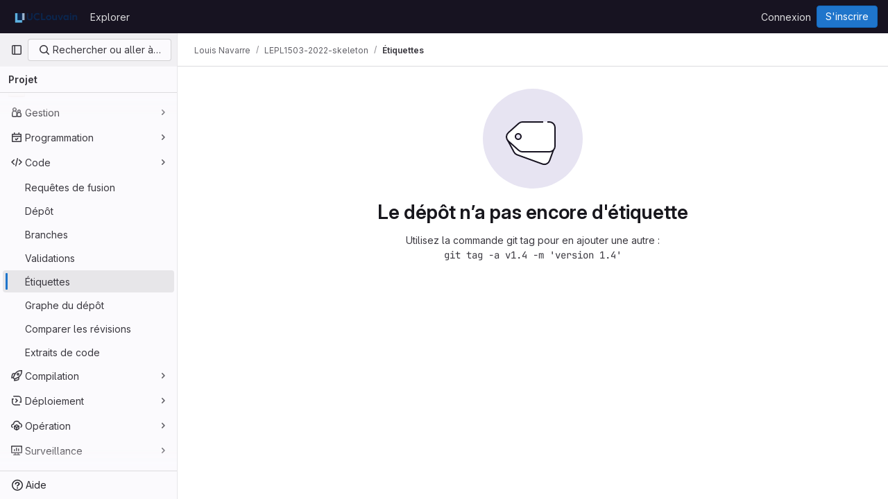

--- FILE ---
content_type: application/javascript
request_url: https://forge.uclouvain.be/assets/webpack/pages.projects.tags.index.da21ea2f.chunk.js
body_size: 4852
content:
(this.webpackJsonp=this.webpackJsonp||[]).push([[800],{323:function(t,e,r){r("HVBj"),r("gjpc"),t.exports=r("RePu")},HO44:function(t,e,r){"use strict";r.d(e,"a",(function(){return l})),r.d(e,"b",(function(){return a}));var s=r("9k56"),n=r("jIK5"),o=r("gZSI"),i=r("hII5"),c=r("idLb");const a=Object(i.c)({state:Object(i.b)(n.g,null)},"formState"),l=Object(s.c)({props:a,computed:{computedState(){return Object(o.b)(this.state)?this.state:null},stateClass(){const t=this.computedState;return!0===t?"is-valid":!1===t?"is-invalid":null},computedAriaInvalid(){const t=Object(c.a)(this).ariaInvalid;return!0===t||"true"===t||""===t||!1===this.computedState?"true":t}}})},LHEj:function(t,e,r){"use strict";r.d(e,"a",(function(){return v})),r.d(e,"b",(function(){return y}));var s=r("9k56"),n=r("CU79"),o=r("jIK5"),i=r("oTzT"),c=r("ZdEn"),a=r("9Dxz"),l=r("i8zK"),u=r("KZ4l"),d=r("VuSA"),h=r("hII5"),b=r("TnX6");const{mixin:p,props:f,prop:m,event:g}=Object(l.a)("value",{type:o.m,defaultValue:"",event:n.P}),y=Object(h.c)(Object(d.m)({...f,ariaInvalid:Object(h.b)(o.i,!1),autocomplete:Object(h.b)(o.r),debounce:Object(h.b)(o.m,0),formatter:Object(h.b)(o.j),lazy:Object(h.b)(o.g,!1),lazyFormatter:Object(h.b)(o.g,!1),number:Object(h.b)(o.g,!1),placeholder:Object(h.b)(o.r),plaintext:Object(h.b)(o.g,!1),readonly:Object(h.b)(o.g,!1),trim:Object(h.b)(o.g,!1)}),"formTextControls"),v=Object(s.c)({mixins:[p],props:y,data(){const t=this[m];return{localValue:Object(b.e)(t),vModelValue:this.modifyValue(t)}},computed:{computedClass(){const{plaintext:t,type:e}=this,r="range"===e,s="color"===e;return[{"custom-range":r,"form-control-plaintext":t&&!r&&!s,"form-control":s||!t&&!r},this.sizeFormClass,this.stateClass]},computedDebounce(){return Object(a.b)(Object(u.b)(this.debounce,0),0)},hasFormatter(){return Object(h.a)(this.formatter)}},watch:{[m](t){const e=Object(b.e)(t),r=this.modifyValue(t);e===this.localValue&&r===this.vModelValue||(this.clearDebounce(),this.localValue=e,this.vModelValue=r)}},created(){this.$_inputDebounceTimer=null},beforeDestroy(){this.clearDebounce()},methods:{clearDebounce(){clearTimeout(this.$_inputDebounceTimer),this.$_inputDebounceTimer=null},formatValue(t,e){let r=arguments.length>2&&void 0!==arguments[2]&&arguments[2];return t=Object(b.e)(t),!this.hasFormatter||this.lazyFormatter&&!r||(t=this.formatter(t,e)),t},modifyValue(t){return t=Object(b.e)(t),this.trim&&(t=t.trim()),this.number&&(t=Object(u.a)(t,t)),t},updateValue(t){let e=arguments.length>1&&void 0!==arguments[1]&&arguments[1];const{lazy:r}=this;if(r&&!e)return;this.clearDebounce();const s=()=>{if((t=this.modifyValue(t))!==this.vModelValue)this.vModelValue=t,this.$emit(g,t);else if(this.hasFormatter){const e=this.$refs.input;e&&t!==e.value&&(e.value=t)}},n=this.computedDebounce;n>0&&!r&&!e?this.$_inputDebounceTimer=setTimeout(s,n):s()},onInput(t){if(t.target.composing)return;const{value:e}=t.target,r=this.formatValue(e,t);!1===r||t.defaultPrevented?Object(c.f)(t,{propagation:!1}):(this.localValue=r,this.updateValue(r),this.$emit(n.u,r))},onChange(t){const{value:e}=t.target,r=this.formatValue(e,t);!1===r||t.defaultPrevented?Object(c.f)(t,{propagation:!1}):(this.localValue=r,this.updateValue(r,!0),this.$emit(n.d,r))},onBlur(t){const{value:e}=t.target,r=this.formatValue(e,t,!0);!1!==r&&(this.localValue=Object(b.e)(this.modifyValue(r)),this.updateValue(r,!0)),this.$emit(n.b,t)},focus(){this.disabled||Object(i.d)(this.$el)},blur(){this.disabled||Object(i.c)(this.$el)}}})},QFSp:function(t,e,r){var s=r("20jF"),n=r("QA6A");t.exports=function(t){return n(t)&&s(t)}},QdWE:function(t,e,r){"use strict";r.d(e,"a",(function(){return n}));var s=r("9k56");const n=Object(s.c)({computed:{validity:{cache:!1,get(){return this.$refs.input.validity}},validationMessage:{cache:!1,get(){return this.$refs.input.validationMessage}},willValidate:{cache:!1,get(){return this.$refs.input.willValidate}}},methods:{setCustomValidity(){return this.$refs.input.setCustomValidity(...arguments)},checkValidity(){return this.$refs.input.checkValidity(...arguments)},reportValidity(){return this.$refs.input.reportValidity(...arguments)}}})},RePu:function(t,e,r){"use strict";r.r(e);r("byxs");var s=r("ewH8"),n=r("ZFQw"),o=(r("3UXl"),r("iyoE"),r("crTv")),i=r("t1Vs"),c=r("3twG"),a=r("/lV4"),l={i18n:{searchPlaceholder:Object(a.h)("TagsPage|Filter by tag name")},components:{GlCollapsibleListbox:o.a,GlSearchBoxByClick:i.a},inject:["sortOptions","filterTagsPath"],data:()=>({selectedKey:"updated_desc",searchTerm:""}),computed:{selectedSortMethod(){return this.sortOptions[this.selectedKey]},sortOptionsListboxItems(){return Object.entries(this.sortOptions).map((function([t,e]){return{value:t,text:e}}))}},created(){const t=Object(c.q)("sort"),e=Object(c.q)("search");t.length>0&&([this.selectedKey]=t),e.length>0&&([this.searchTerm]=e)},methods:{visitUrlFromOption(t){this.selectedKey=t;const e={};e.search=this.searchTerm.length>0?this.searchTerm:null,e.sort=t;const r=Object(c.B)(e,this.filterTagsPath);Object(c.S)(r)}}},u=r("tBpV"),d=Object(u.a)(l,(function(){var t=this,e=t._self._c;return e("div",{staticClass:"gl-flex gl-flex-col gl-gap-3 md:gl-flex-row"},[e("gl-search-box-by-click",{attrs:{placeholder:t.$options.i18n.searchPlaceholder},on:{submit:function(e){return t.visitUrlFromOption(t.selectedKey)}},model:{value:t.searchTerm,callback:function(e){t.searchTerm=e},expression:"searchTerm"}}),t._v(" "),e("gl-collapsible-listbox",{attrs:{"data-testid":"tags-dropdown",items:t.sortOptionsListboxItems,placement:"bottom-end","toggle-text":t.selectedSortMethod,"toggle-сlass":"gl-w-full"},on:{select:t.visitUrlFromOption},model:{value:t.selectedKey,callback:function(e){t.selectedKey=e},expression:"selectedKey"}})],1)}),[],!1,null,null,null).exports;Object(n.a)();var h=r("LMtk");Object(h.a)(),function(){const t=document.getElementById("js-tags-sort-dropdown");t&&function(t){const{sortOptions:e,filterTagsPath:r}=t.dataset;new s.default({el:t,name:"SortTagsDropdownApp",components:{SortDropdown:d},provide:{sortOptions:JSON.parse(e),filterTagsPath:r},render:function(t){return t(d)}})}(t)}()},S7hR:function(t,e,r){"use strict";r.d(e,"a",(function(){return n}));var s=r("9k56");const n=Object(s.c)({computed:{selectionStart:{cache:!1,get(){return this.$refs.input.selectionStart},set(t){this.$refs.input.selectionStart=t}},selectionEnd:{cache:!1,get(){return this.$refs.input.selectionEnd},set(t){this.$refs.input.selectionEnd=t}},selectionDirection:{cache:!1,get(){return this.$refs.input.selectionDirection},set(t){this.$refs.input.selectionDirection=t}}},methods:{select(){this.$refs.input.select(...arguments)},setSelectionRange(){this.$refs.input.setSelectionRange(...arguments)},setRangeText(){this.$refs.input.setRangeText(...arguments)}}})},"TXW/":function(t,e,r){var s=r("Pt7R");t.exports=function(t){var e=new t.constructor(t.byteLength);return new s(e).set(new s(t)),e}},ZFQw:function(t,e,r){"use strict";r.d(e,"a",(function(){return o}));r("ZzK0"),r("z6RN"),r("BzOf"),r("byxs");var s=r("ewH8"),n=r("4Lh3");function o(){return document.querySelectorAll(".js-source-code-dropdown").forEach((function(t,e){const{downloadLinks:r,downloadArtifacts:o,cssClass:i}=t.dataset;return new s.default({el:t,name:"SourceCodeDropdown"+(e+1),provide:{downloadLinks:r,downloadArtifacts:o,cssClass:i},render:t=>t(n.a,{props:{downloadLinks:JSON.parse(r)||[],downloadArtifacts:JSON.parse(o)||[],cssClass:i}})})}))}},aQY9:function(t,e,r){"use strict";r.d(e,"a",(function(){return a})),r.d(e,"b",(function(){return c}));var s=r("9k56"),n=r("jIK5"),o=r("oTzT"),i=r("hII5");const c=Object(i.c)({autofocus:Object(i.b)(n.g,!1),disabled:Object(i.b)(n.g,!1),form:Object(i.b)(n.r),id:Object(i.b)(n.r),name:Object(i.b)(n.r),required:Object(i.b)(n.g,!1)},"formControls"),a=Object(s.c)({props:c,mounted(){this.handleAutofocus()},activated(){this.handleAutofocus()},methods:{handleAutofocus(){this.$nextTick(()=>{Object(o.B)(()=>{let t=this.$el;this.autofocus&&Object(o.u)(t)&&(Object(o.v)(t,"input, textarea, select")||(t=Object(o.C)("input, textarea, select",t)),Object(o.d)(t))})})}}})},"b/GH":function(t,e,r){var s=r("TXW/");t.exports=function(t,e){var r=e?s(t.buffer):t.buffer;return new t.constructor(r,t.byteOffset,t.length)}},"eiA/":function(t,e,r){var s=r("Opi0"),n=r("etTJ");t.exports=function(t){return s((function(e,r){var s=-1,o=r.length,i=o>1?r[o-1]:void 0,c=o>2?r[2]:void 0;for(i=t.length>3&&"function"==typeof i?(o--,i):void 0,c&&n(r[0],r[1],c)&&(i=o<3?void 0:i,o=1),e=Object(e);++s<o;){var a=r[s];a&&t(e,a,s,i)}return e}))}},i0uk:function(t,e,r){"use strict";r.d(e,"a",(function(){return c})),r.d(e,"b",(function(){return i}));var s=r("9k56"),n=r("jIK5"),o=r("hII5");const i=Object(o.c)({size:Object(o.b)(n.r)},"formControls"),c=Object(s.c)({props:i,computed:{sizeFormClass(){return[this.size?"form-control-"+this.size:null]}}})},iNcF:function(t,e,r){(function(t){var s=r("/wvS"),n=e&&!e.nodeType&&e,o=n&&"object"==typeof t&&t&&!t.nodeType&&t,i=o&&o.exports===n?s.Buffer:void 0,c=i?i.allocUnsafe:void 0;t.exports=function(t,e){if(e)return t.slice();var r=t.length,s=c?c(r):new t.constructor(r);return t.copy(s),s}}).call(this,r("Fs+f")(t))},t1Vs:function(t,e,r){"use strict";var s=r("z1xw"),n=r("3A1J"),o=r("4lAS"),i=r("Bo17"),c=r("XiQx"),a=r("PrLL"),l=r("Lb36"),u=r("Pyw5"),d=r.n(u);const h={name:"GlSearchBoxByClick",components:{GlClearIconButton:n.a,GlButton:o.a,GlFormInput:a.a,GlDisclosureDropdown:i.a,GlDisclosureDropdownItem:c.b,GlFormInputGroup:l.a},directives:{GlTooltip:s.a},props:{value:{required:!1,default:"",validator:()=>!0},historyItems:{type:Array,required:!1,default:null},placeholder:{type:String,required:!1,default:"Search"},clearable:{type:Boolean,required:!1,default:!0},disabled:{type:Boolean,required:!1,default:!1},recentSearchesHeader:{type:String,required:!1,default:"Recent searches"},clearButtonTitle:{type:String,required:!1,default:"Clear"},closeButtonTitle:{type:String,required:!1,default:"Close"},clearRecentSearchesText:{type:String,required:!1,default:"Clear recent searches"},noRecentSearchesText:{type:String,required:!1,default:"You don't have any recent searches"},tooltipContainer:{required:!1,default:!1,validator:t=>!1===t||"string"==typeof t||t instanceof HTMLElement},searchButtonAttributes:{type:Object,required:!1,default:()=>({})},showSearchButton:{type:Boolean,required:!1,default:!0}},data:()=>({currentValue:null,isFocused:!1}),computed:{inputAttributes(){const t={type:"search",placeholder:this.placeholder,...this.$attrs};return t["aria-label"]||(t["aria-label"]=t.placeholder),t},hasValue(){return Boolean(this.currentValue)}},watch:{value:{handler(t){this.currentValue=t},immediate:!0},currentValue(t){t!==this.value&&this.$emit("input",t)}},methods:{search(t){this.$emit("submit",t)},selectHistoryItem(t){this.currentValue=t,this.$emit("history-item-selected",t),setTimeout(()=>{document.activeElement.blur()})},clearInput(){this.currentValue="",this.$emit("clear"),this.$refs.input&&this.$refs.input.$el.focus()},emitClearHistory(){this.$emit("clear-history")}}};const b=d()({render:function(){var t=this,e=t.$createElement,r=t._self._c||e;return r("gl-form-input-group",{staticClass:"gl-search-box-by-click",class:{"gl-search-box-by-click-with-search-button":t.showSearchButton},scopedSlots:t._u([t.historyItems?{key:"prepend",fn:function(){return[r("gl-disclosure-dropdown",{ref:"historyDropdown",staticClass:"gl-search-box-by-click-history",attrs:{icon:"history",category:"tertiary","toggle-text":"Toggle history","text-sr-only":"","fluid-width":"",disabled:t.disabled},scopedSlots:t._u([{key:"header",fn:function(){return[r("div",{staticClass:"gl-search-box-by-click-history-header gl-flex gl-min-h-8 gl-grow gl-items-center gl-border-b-1 gl-border-b-dropdown-divider !gl-p-4 gl-text-sm gl-font-bold gl-border-b-solid"},[t._v("\n          "+t._s(t.recentSearchesHeader)+"\n        ")])]},proxy:!0},t.historyItems.length?{key:"footer",fn:function(){return[r("div",{staticClass:"gl-flex gl-flex-col gl-border-t-1 gl-border-t-dropdown-divider gl-p-2 gl-border-t-solid"},[r("gl-button",{ref:"clearHistory",staticClass:"!gl-justify-start",attrs:{category:"tertiary"},on:{click:t.emitClearHistory}},[t._v("\n            "+t._s(t.clearRecentSearchesText)+"\n          ")])],1)]},proxy:!0}:null],null,!0)},[t._v(" "),t.historyItems.length?t._l(t.historyItems,(function(e,s){return r("gl-disclosure-dropdown-item",{key:s,staticClass:"gl-search-box-by-click-history-item",on:{action:function(r){return t.selectHistoryItem(e)}},scopedSlots:t._u([{key:"list-item",fn:function(){return[t._t("history-item",(function(){return[t._v(t._s(e))]}),{historyItem:e})]},proxy:!0}],null,!0)})})):r("div",{staticClass:"gl-px-4 gl-py-2 gl-text-sm gl-text-subtle"},[t._v("\n        "+t._s(t.noRecentSearchesText)+"\n      ")])],2)]},proxy:!0}:null,t.showSearchButton?{key:"append",fn:function(){return[r("gl-button",t._b({ref:"searchButton",staticClass:"gl-search-box-by-click-search-button",attrs:{category:"tertiary",icon:"search",disabled:t.disabled,"aria-label":"Search","data-testid":"search-button"},on:{click:function(e){return t.search(t.currentValue)}}},"gl-button",t.searchButtonAttributes,!1))]},proxy:!0}:null],null,!0)},[t._v(" "),t._t("input",(function(){return[r("gl-form-input",t._b({ref:"input",staticClass:"gl-search-box-by-click-input",class:{"!gl-rounded-base":!t.showSearchButton},attrs:{disabled:t.disabled},on:{focus:function(e){t.isFocused=!0},blur:function(e){t.isFocused=!1}},nativeOn:{keydown:function(e){return!e.type.indexOf("key")&&t._k(e.keyCode,"enter",13,e.key,"Enter")?null:t.search(t.currentValue)}},model:{value:t.currentValue,callback:function(e){t.currentValue=e},expression:"currentValue"}},"gl-form-input",t.inputAttributes,!1))]})),t._v(" "),t.clearable&&t.hasValue&&!t.disabled?r("gl-clear-icon-button",{staticClass:"gl-search-box-by-click-icon-button gl-search-box-by-click-clear-button gl-clear-icon-button",attrs:{title:t.clearButtonTitle,"tooltip-container":t.tooltipContainer,"data-testid":"filtered-search-clear-button"},on:{click:t.clearInput}}):t._e()],2)},staticRenderFns:[]},void 0,h,void 0,!1,void 0,!1,void 0,void 0,void 0);e.a=b},xJuT:function(t,e,r){var s=r("1/+g"),n=r("vkS7");t.exports=function(t,e,r,o){var i=!r;r||(r={});for(var c=-1,a=e.length;++c<a;){var l=e[c],u=o?o(r[l],t[l],l,r,t):void 0;void 0===u&&(u=t[l]),i?n(r,l,u):s(r,l,u)}return r}},"z9/d":function(t,e,r){var s=r("haxF"),n=r("uF7Z"),o=r("B0jI");t.exports=function(t){return"function"!=typeof t.constructor||o(t)?{}:s(n(t))}}},[[323,1,0,2,95,224]]]);
//# sourceMappingURL=pages.projects.tags.index.da21ea2f.chunk.js.map